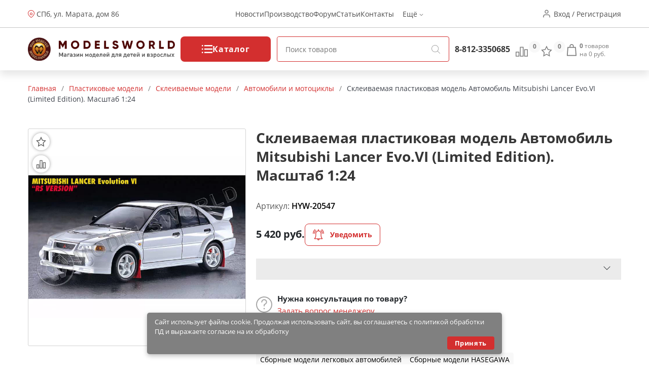

--- FILE ---
content_type: text/css;charset=utf-8
request_url: https://modelsworld.ru/wa-apps/shop/themes/new-mw/icons.css?v=1.01
body_size: 247428
content:
.icon{
    display: inline-block;
    background-size: contain !important;
    background-repeat: no-repeat !important;
    background-position: center center !important;
}

.h_{background:url(data:image/svg+xml;base64,)}

.i-menu-arrow{background: url([data-uri])}

.h_tests{background:url([data-uri])}

.h-dropdown-ul > .h-dropdown-ul_arrow > a:after{background: url([data-uri]) no-repeat center;
}

.h_arrow{background:url([data-uri])}
.h_loc {background:url([data-uri])}
.h_login{background:url([data-uri])}
.h_burger{background:url([data-uri])}
.h_search{background:url([data-uri])}

.h_compare{background:url([data-uri])}
.h_compare.active{background:url([data-uri])}

.h_favorite{background:url([data-uri])}
.h_favorite.active{background:url([data-uri])}

.h_cart{background:url([data-uri])}
.h_cart.active{background:url([data-uri])}

.hm_slider-arrow{background:url([data-uri])}

.slide-cart{background:url([data-uri])}
.slide_arrow{background:url([data-uri])}
.slide_fav{background:url([data-uri])}
.slide_cmp{background:url([data-uri])}
.hm_time{background:url([data-uri])}
.f_vk{background:url([data-uri])}
.f_f{background:url([data-uri])}
.f_tw{background:url([data-uri])}
.f_y{background:url([data-uri])}
.f_ok{background:url([data-uri])}
.f_inst{background:url([data-uri])}
.f_tel{background:url([data-uri])}
.f_loc{background:url([data-uri])}
.minus {background: url([data-uri]) no-repeat center}
.plus {background: url([data-uri]) no-repeat center}
.arrow-left {background: url([data-uri]) no-repeat center}
.icon.sorting{background:url([data-uri])}
.icon.ff-close, .icon.sbc-close{background:url([data-uri])}
.icon.categories{background:url([data-uri])}
.icon.filters{background:url([data-uri])}
.icon.logo_old{background:url([data-uri])}
.icon.f_logo_old{background:url([data-uri])}
.icon.star{background:url([data-uri]);width: 16px;height: 16px}
.icon.star-empty{filter: grayscale(100%);width: 16px;height: 16px}
.icon.checkmark{background:url([data-uri])}
.icon.trash-red {background: url([data-uri]);}
.icon.warning {background: url([data-uri])}
.icon.notify {background: url([data-uri])}
.icon.question {background: url([data-uri])}
.icon.arrow-right-t {background: url([data-uri])}
.icon.preloader {background: url('./img/preloader.svg');}

.icon.logo{background: url("./img/test/header.png")}
.icon.f_logo{background: url("./img/test/footer.png")}
